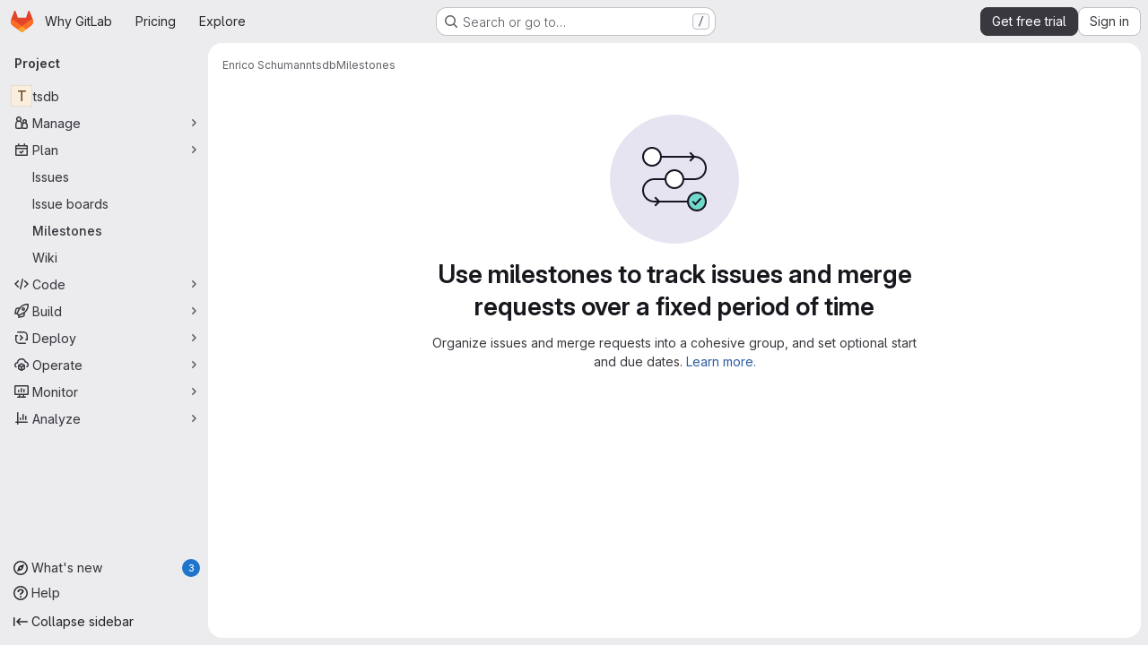

--- FILE ---
content_type: text/html; charset=utf-8
request_url: https://gitlab.com/enricoschumann/tsdb/-/milestones
body_size: 7942
content:






<!DOCTYPE html>
<html class="gl-system ui-neutral with-top-bar with-header application-chrome page-with-panels with-gl-container-queries " lang="en">
<head prefix="og: http://ogp.me/ns#">
<meta charset="utf-8">
<meta content="IE=edge" http-equiv="X-UA-Compatible">
<meta content="width=device-width, initial-scale=1" name="viewport">
<title>Milestones · Enrico Schumann / tsdb · GitLab</title>
<script nonce="ej25cUWxooUzHw+GQ0qfbw==">
//<![CDATA[
window.gon={};gon.api_version="v4";gon.default_avatar_url="https://gitlab.com/assets/no_avatar-849f9c04a3a0d0cea2424ae97b27447dc64a7dbfae83c036c45b403392f0e8ba.png";gon.max_file_size=100;gon.asset_host=null;gon.webpack_public_path="/assets/webpack/";gon.relative_url_root="";gon.user_color_mode="gl-system";gon.user_color_scheme="white";gon.markdown_surround_selection=null;gon.markdown_automatic_lists=null;gon.markdown_maintain_indentation=null;gon.math_rendering_limits_enabled=true;gon.allow_immediate_namespaces_deletion=true;gon.iframe_rendering_enabled=true;gon.iframe_rendering_allowlist=["embed.figma.com","www.figma.com","www.youtube.com"];gon.sentry_dsn="https://f5573e26de8f4293b285e556c35dfd6e@new-sentry.gitlab.net/4";gon.sentry_environment="gprd";gon.sentry_clientside_traces_sample_rate=0.05;gon.recaptcha_api_server_url="https://www.recaptcha.net/recaptcha/api.js";gon.recaptcha_sitekey="6LfAERQTAAAAAL4GYSiAMGLbcLyUIBSfPrDNJgeC";gon.gitlab_url="https://gitlab.com";gon.promo_url="https://about.gitlab.com";gon.forum_url="https://forum.gitlab.com";gon.docs_url="https://docs.gitlab.com";gon.revision="0be212ba047";gon.feature_category="team_planning";gon.gitlab_logo="/assets/gitlab_logo-2957169c8ef64c58616a1ac3f4fc626e8a35ce4eb3ed31bb0d873712f2a041a0.png";gon.secure=true;gon.sprite_icons="/assets/icons-dafe78f1f5f3f39844d40e6211b4b6b2b89533b96324c26e6ca12cfd6cf1b0ca.svg";gon.sprite_file_icons="/assets/file_icons/file_icons-90de312d3dbe794a19dee8aee171f184ff69ca9c9cf9fe37e8b254e84c3a1543.svg";gon.illustrations_path="/images/illustrations.svg";gon.emoji_sprites_css_path="/assets/emoji_sprites-bd26211944b9d072037ec97cb138f1a52cd03ef185cd38b8d1fcc963245199a1.css";gon.emoji_backend_version=4;gon.gridstack_css_path="/assets/lazy_bundles/gridstack-f42069e5c7b1542688660592b48f2cbd86e26b77030efd195d124dbd8fe64434.css";gon.test_env=false;gon.disable_animations=null;gon.suggested_label_colors={"#cc338b":"Magenta-pink","#dc143c":"Crimson","#c21e56":"Rose red","#cd5b45":"Dark coral","#ed9121":"Carrot orange","#eee600":"Titanium yellow","#009966":"Green-cyan","#8fbc8f":"Dark sea green","#6699cc":"Blue-gray","#e6e6fa":"Lavender","#9400d3":"Dark violet","#330066":"Deep violet","#36454f":"Charcoal grey","#808080":"Gray"};gon.first_day_of_week=0;gon.time_display_relative=true;gon.time_display_format=0;gon.ee=true;gon.jh=false;gon.dot_com=true;gon.uf_error_prefix="UF";gon.pat_prefix="glpat-";gon.keyboard_shortcuts_enabled=true;gon.broadcast_message_dismissal_path=null;gon.diagramsnet_url="https://embed.diagrams.net";gon.features={"uiForOrganizations":false,"organizationSwitching":false,"findAndReplace":false,"removeMonitorMetrics":true,"newProjectCreationForm":false,"workItemsClientSideBoards":false,"glqlWorkItems":true,"glqlAggregation":false,"glqlTypescript":false,"archiveGroup":true,"accessibleLoadingButton":true,"projectStudioEnabled":true,"securityManagerRoleEnabled":false,"advancedContextResolver":true,"duoUiNext":false,"agenticChatGa":true,"dapUseFoundationalFlowsSetting":true,"allowIframesInMarkdown":false};gon.roadmap_epics_limit=1000;gon.subscriptions_url="https://customers.gitlab.com";gon.subscriptions_legacy_sign_in_url="https://customers.gitlab.com/customers/sign_in?legacy=true";gon.billing_accounts_url="https://customers.gitlab.com/billing_accounts";gon.payment_form_url="https://customers.gitlab.com/payment_forms/cc_validation";gon.payment_validation_form_id="payment_method_validation";
//]]>
</script>

<script nonce="ej25cUWxooUzHw+GQ0qfbw==">
//<![CDATA[
const root = document.documentElement;
if (window.matchMedia('(prefers-color-scheme: dark)').matches) {
  root.classList.add('gl-dark');
}

window.matchMedia('(prefers-color-scheme: dark)').addEventListener('change', (e) => {
  if (e.matches) {
    root.classList.add('gl-dark');
  } else {
    root.classList.remove('gl-dark');
  }
});

//]]>
</script>




<meta content="light dark" name="color-scheme">
<link rel="stylesheet" href="/assets/application-5f4ee7f55c86dd1bd4ac8d56a51fc849572dc13a6673fddd33959d941c86115b.css" media="(prefers-color-scheme: light)" />
<link rel="stylesheet" href="/assets/application_dark-414df22f8d2aff89f08ed2c3f9fd243fdca4e06dee8107c7df6de4f473a8d095.css" media="(prefers-color-scheme: dark)" />
<link rel="stylesheet" href="/assets/page_bundles/milestone-e7cec834a90217796c9f6055338668a51f823613f445dca3db2e1f2e93917f0e.css" /><link rel="stylesheet" href="/assets/page_bundles/commit_description-9e7efe20f0cef17d0606edabfad0418e9eb224aaeaa2dae32c817060fa60abcc.css" /><link rel="stylesheet" href="/assets/page_bundles/work_items-af321897c3b1ae7c1f6f0cb993681211b837df7ec8e5ff59e3795fd08ab83a13.css" /><link rel="stylesheet" href="/assets/page_bundles/notes_shared-8f7a9513332533cc4a53b3be3d16e69570e82bc87b3f8913578eaeb0dce57e21.css" />
<link rel="stylesheet" href="/assets/tailwind_cqs-964d31fba0067399aa2ef37c88b4e68ca0d575158234c964287014eeb5a71f75.css" />


<link rel="stylesheet" href="/assets/fonts-deb7ad1d55ca77c0172d8538d53442af63604ff490c74acc2859db295c125bdb.css" />
<link rel="stylesheet" href="/assets/highlight/themes/white-c47e38e4a3eafd97b389c0f8eec06dce295f311cdc1c9e55073ea9406b8fe5b0.css" media="(prefers-color-scheme: light)" />
<link rel="stylesheet" href="/assets/highlight/themes/dark-8796b0549a7cd8fd6d2646619fa5840db4505d7031a76d5441a3cee1d12390d2.css" media="(prefers-color-scheme: dark)" />

<script src="/assets/webpack/runtime.60f3a890.bundle.js" defer="defer" nonce="ej25cUWxooUzHw+GQ0qfbw=="></script>
<script src="/assets/webpack/main.9723f280.chunk.js" defer="defer" nonce="ej25cUWxooUzHw+GQ0qfbw=="></script>
<script src="/assets/webpack/tracker.85adcc5f.chunk.js" defer="defer" nonce="ej25cUWxooUzHw+GQ0qfbw=="></script>
<script src="/assets/webpack/analytics.1f5b93d6.chunk.js" defer="defer" nonce="ej25cUWxooUzHw+GQ0qfbw=="></script>
<script nonce="ej25cUWxooUzHw+GQ0qfbw==">
//<![CDATA[
window.snowplowOptions = {"namespace":"gl","hostname":"snowplowprd.trx.gitlab.net","cookieDomain":".gitlab.com","appId":"gitlab","formTracking":true,"linkClickTracking":true};
gl = window.gl || {};
gl.snowplowStandardContext = {"schema":"iglu:com.gitlab/gitlab_standard/jsonschema/1-1-7","data":{"environment":"production","source":"gitlab-rails","correlation_id":"9bea04de0350a9c0-ATL","extra":{},"user_id":null,"global_user_id":null,"user_type":null,"is_gitlab_team_member":null,"namespace_id":896439,"ultimate_parent_namespace_id":896439,"project_id":2643254,"feature_enabled_by_namespace_ids":null,"realm":"saas","deployment_type":".com","context_generated_at":"2026-01-16T02:00:24.127Z"}};
gl.snowplowPseudonymizedPageUrl = "https://gitlab.com/namespace896439/project2643254/-/milestones";
gl.maskedDefaultReferrerUrl = null;
gl.ga4MeasurementId = 'G-ENFH3X7M5Y';
gl.duoEvents = ["ai_question_category","perform_completion_worker","process_gitlab_duo_question","agent_platform_session_created","agent_platform_session_dropped","agent_platform_session_finished","agent_platform_session_resumed","agent_platform_session_started","agent_platform_session_stopped","ai_response_time","ci_repository_xray_artifact_created","cleanup_stuck_agent_platform_session","click_enable_ai_catalog_item_button","click_purchase_seats_button_group_duo_pro_home_page","code_suggestion_accepted_in_ide","code_suggestion_rejected_in_ide","code_suggestion_shown_in_ide","code_suggestions_connection_details_rate_limit_exceeded","code_suggestions_direct_access_rate_limit_exceeded","code_suggestions_rate_limit_exceeded","create_ai_catalog_item","create_ai_catalog_item_consumer","create_ai_self_hosted_model","default_answer","delete_ai_catalog_item","delete_ai_catalog_item_consumer","delete_ai_self_hosted_model","detected_high_comment_temperature","detected_repeated_high_comment_temperature","dismiss_sast_vulnerability_false_positive_analysis","encounter_duo_code_review_error_during_review","error_answer","excluded_files_from_duo_code_review","execute_llm_method","find_no_issues_duo_code_review_after_review","find_nothing_to_review_duo_code_review_on_mr","finish_duo_workflow_execution","finish_mcp_tool_call","forced_high_temperature_commenting","i_quickactions_q","include_repository_xray_data_into_code_generation_prompt","mention_gitlabduo_in_mr_comment","post_comment_duo_code_review_on_diff","process_gitlab_duo_slash_command","react_thumbs_down_on_duo_code_review_comment","react_thumbs_up_on_duo_code_review_comment","reported_sast_vulnerability_false_positive_analysis","request_ask_help","request_duo_chat_response","request_review_duo_code_review_on_mr_by_author","request_review_duo_code_review_on_mr_by_non_author","requested_comment_temperature","retry_duo_workflow_execution","start_duo_workflow_execution","start_mcp_tool_call","submit_gitlab_duo_question","tokens_per_embedding","tokens_per_user_request_prompt","tokens_per_user_request_response","trigger_ai_catalog_item","trigger_sast_vulnerability_fp_detection_workflow","troubleshoot_job","update_ai_catalog_item","update_ai_catalog_item_consumer","update_ai_self_hosted_model","update_model_selection_feature","update_self_hosted_ai_feature_to_vendored_model","view_ai_catalog_item","view_ai_catalog_item_index","view_ai_catalog_project_managed"];
gl.onlySendDuoEvents = false;


//]]>
</script>
<link rel="preload" href="/assets/application-5f4ee7f55c86dd1bd4ac8d56a51fc849572dc13a6673fddd33959d941c86115b.css" as="style" type="text/css" nonce="EKMmbq+t2OvT8BQp6P9mnQ==">
<link rel="preload" href="/assets/highlight/themes/white-c47e38e4a3eafd97b389c0f8eec06dce295f311cdc1c9e55073ea9406b8fe5b0.css" as="style" type="text/css" nonce="EKMmbq+t2OvT8BQp6P9mnQ==">
<link crossorigin="" href="https://snowplowprd.trx.gitlab.net" rel="preconnect">
<link as="font" crossorigin="" href="/assets/gitlab-sans/GitLabSans-9892dc17af892e03de41625c0ee325117a3b8ee4ba6005f3a3eac68510030aed.woff2" rel="preload">
<link as="font" crossorigin="" href="/assets/gitlab-sans/GitLabSans-Italic-f96f17332d67b21ada2dfba5f0c0e1d5801eab99330472057bf18edd93d4ccf7.woff2" rel="preload">
<link as="font" crossorigin="" href="/assets/gitlab-mono/GitLabMono-29c2152dac8739499dd0fe5cd37a486ebcc7d4798c9b6d3aeab65b3172375b05.woff2" rel="preload">
<link as="font" crossorigin="" href="/assets/gitlab-mono/GitLabMono-Italic-af36701a2188df32a9dcea12e0424c380019698d4f76da9ad8ea2fd59432cf83.woff2" rel="preload">
<link rel="preload" href="/assets/fonts-deb7ad1d55ca77c0172d8538d53442af63604ff490c74acc2859db295c125bdb.css" as="style" type="text/css" nonce="EKMmbq+t2OvT8BQp6P9mnQ==">



<script src="/assets/webpack/sentry.0e34f3b4.chunk.js" defer="defer" nonce="ej25cUWxooUzHw+GQ0qfbw=="></script>

<script src="/assets/webpack/commons-pages.search.show-super_sidebar.38f249e1.chunk.js" defer="defer" nonce="ej25cUWxooUzHw+GQ0qfbw=="></script>
<script src="/assets/webpack/super_sidebar.6249a96e.chunk.js" defer="defer" nonce="ej25cUWxooUzHw+GQ0qfbw=="></script>
<script src="/assets/webpack/commons-pages.groups-pages.groups.achievements-pages.groups.activity-pages.groups.analytics.ci_cd_an-8a40a427.9967ce8c.chunk.js" defer="defer" nonce="ej25cUWxooUzHw+GQ0qfbw=="></script>
<script src="/assets/webpack/commons-pages.projects-pages.projects.activity-pages.projects.alert_management.details-pages.project-93b287cd.4f9ded23.chunk.js" defer="defer" nonce="ej25cUWxooUzHw+GQ0qfbw=="></script>
<script src="/assets/webpack/pages.projects.milestones.index.cb665822.chunk.js" defer="defer" nonce="ej25cUWxooUzHw+GQ0qfbw=="></script>

<meta content="object" property="og:type">
<meta content="GitLab" property="og:site_name">
<meta content="Milestones · Enrico Schumann / tsdb · GitLab" property="og:title">
<meta content="A terribly-simple data base for time series. All series are saved as csv files. The package offers utilities for saving files in a standardised format, and for retrieving..." property="og:description">
<meta content="https://gitlab.com/assets/twitter_card-570ddb06edf56a2312253c5872489847a0f385112ddbcd71ccfa1570febab5d2.jpg" property="og:image">
<meta content="64" property="og:image:width">
<meta content="64" property="og:image:height">
<meta content="https://gitlab.com/enricoschumann/tsdb/-/milestones" property="og:url">
<meta content="summary" property="twitter:card">
<meta content="Milestones · Enrico Schumann / tsdb · GitLab" property="twitter:title">
<meta content="A terribly-simple data base for time series. All series are saved as csv files. The package offers utilities for saving files in a standardised format, and for retrieving..." property="twitter:description">
<meta content="https://gitlab.com/assets/twitter_card-570ddb06edf56a2312253c5872489847a0f385112ddbcd71ccfa1570febab5d2.jpg" property="twitter:image">

<meta name="csrf-param" content="authenticity_token" />
<meta name="csrf-token" content="VwdQgSQfbmxufV_GCch4KIgRNqCUKIMP5fm1LzS0TnIHCdl60sHIeILVr7-d3g9Dz_K3mdiMjwVRsxILRoZUQw" />
<meta name="csp-nonce" content="ej25cUWxooUzHw+GQ0qfbw==" />
<meta name="action-cable-url" content="/-/cable" />
<link href="/-/manifest.json" rel="manifest">
<link rel="icon" type="image/png" href="/assets/favicon-72a2cad5025aa931d6ea56c3201d1f18e68a8cd39788c7c80d5b2b82aa5143ef.png" id="favicon" data-original-href="/assets/favicon-72a2cad5025aa931d6ea56c3201d1f18e68a8cd39788c7c80d5b2b82aa5143ef.png" />
<link rel="apple-touch-icon" type="image/x-icon" href="/assets/apple-touch-icon-b049d4bc0dd9626f31db825d61880737befc7835982586d015bded10b4435460.png" />
<link href="/search/opensearch.xml" rel="search" title="Search GitLab" type="application/opensearchdescription+xml">




<meta content="A terribly-simple data base for time series. All series are saved as csv files. The package offers utilities for saving files in a standardised format, and for retrieving..." name="description">
<meta content="#F1F0F6" media="(prefers-color-scheme: light)" name="theme-color">
<meta content="#232128" media="(prefers-color-scheme: dark)" name="theme-color">
</head>

<body class="tab-width-8 gl-browser-chrome gl-platform-mac" data-namespace-id="896439" data-page="projects:milestones:index" data-project="tsdb" data-project-full-path="enricoschumann/tsdb" data-project-id="2643254" data-project-studio-enabled="true">
<div id="js-tooltips-container"></div>

<script nonce="ej25cUWxooUzHw+GQ0qfbw==">
//<![CDATA[
gl = window.gl || {};
gl.client = {"isChrome":true,"isMac":true};


//]]>
</script>


<header class="super-topbar js-super-topbar"></header>
<div class="layout-page js-page-layout page-with-super-sidebar">
<script nonce="ej25cUWxooUzHw+GQ0qfbw==">
//<![CDATA[
const outer = document.createElement('div');
outer.style.visibility = 'hidden';
outer.style.overflow = 'scroll';
document.body.appendChild(outer);
const inner = document.createElement('div');
outer.appendChild(inner);
const scrollbarWidth = outer.offsetWidth - inner.offsetWidth;
outer.parentNode.removeChild(outer);
document.documentElement.style.setProperty('--scrollbar-width', `${scrollbarWidth}px`);

//]]>
</script><aside class="js-super-sidebar super-sidebar super-sidebar-loading" data-command-palette="{&quot;project_files_url&quot;:&quot;/enricoschumann/tsdb/-/files/master?format=json&quot;,&quot;project_blob_url&quot;:&quot;/enricoschumann/tsdb/-/blob/master&quot;}" data-force-desktop-expanded-sidebar="" data-is-saas="true" data-root-path="/" data-sidebar="{&quot;whats_new_most_recent_release_items_count&quot;:3,&quot;whats_new_version_digest&quot;:&quot;216b3570203fa72394c66998b237a59653270aeb95aace325fef065a89fdf3b3&quot;,&quot;whats_new_read_articles&quot;:[],&quot;whats_new_mark_as_read_path&quot;:&quot;/-/whats_new/mark_as_read&quot;,&quot;is_logged_in&quot;:false,&quot;compare_plans_url&quot;:&quot;https://about.gitlab.com/pricing&quot;,&quot;context_switcher_links&quot;:[{&quot;title&quot;:&quot;Explore&quot;,&quot;link&quot;:&quot;/explore&quot;,&quot;icon&quot;:&quot;compass&quot;}],&quot;current_menu_items&quot;:[{&quot;id&quot;:&quot;project_overview&quot;,&quot;title&quot;:&quot;tsdb&quot;,&quot;entity_id&quot;:2643254,&quot;link&quot;:&quot;/enricoschumann/tsdb&quot;,&quot;link_classes&quot;:&quot;shortcuts-project&quot;,&quot;is_active&quot;:false},{&quot;id&quot;:&quot;manage_menu&quot;,&quot;title&quot;:&quot;Manage&quot;,&quot;icon&quot;:&quot;users&quot;,&quot;avatar_shape&quot;:&quot;rect&quot;,&quot;link&quot;:&quot;/enricoschumann/tsdb/activity&quot;,&quot;is_active&quot;:false,&quot;items&quot;:[{&quot;id&quot;:&quot;activity&quot;,&quot;title&quot;:&quot;Activity&quot;,&quot;link&quot;:&quot;/enricoschumann/tsdb/activity&quot;,&quot;link_classes&quot;:&quot;shortcuts-project-activity&quot;,&quot;is_active&quot;:false},{&quot;id&quot;:&quot;members&quot;,&quot;title&quot;:&quot;Members&quot;,&quot;link&quot;:&quot;/enricoschumann/tsdb/-/project_members&quot;,&quot;is_active&quot;:false},{&quot;id&quot;:&quot;labels&quot;,&quot;title&quot;:&quot;Labels&quot;,&quot;link&quot;:&quot;/enricoschumann/tsdb/-/labels&quot;,&quot;is_active&quot;:false}],&quot;separated&quot;:false},{&quot;id&quot;:&quot;plan_menu&quot;,&quot;title&quot;:&quot;Plan&quot;,&quot;icon&quot;:&quot;planning&quot;,&quot;avatar_shape&quot;:&quot;rect&quot;,&quot;link&quot;:&quot;/enricoschumann/tsdb/-/issues&quot;,&quot;is_active&quot;:true,&quot;items&quot;:[{&quot;id&quot;:&quot;project_issue_list&quot;,&quot;title&quot;:&quot;Issues&quot;,&quot;link&quot;:&quot;/enricoschumann/tsdb/-/issues&quot;,&quot;link_classes&quot;:&quot;shortcuts-issues has-sub-items&quot;,&quot;pill_count_field&quot;:&quot;openIssuesCount&quot;,&quot;pill_count_dynamic&quot;:false,&quot;is_active&quot;:false},{&quot;id&quot;:&quot;boards&quot;,&quot;title&quot;:&quot;Issue boards&quot;,&quot;link&quot;:&quot;/enricoschumann/tsdb/-/boards&quot;,&quot;link_classes&quot;:&quot;shortcuts-issue-boards&quot;,&quot;is_active&quot;:false},{&quot;id&quot;:&quot;milestones&quot;,&quot;title&quot;:&quot;Milestones&quot;,&quot;link&quot;:&quot;/enricoschumann/tsdb/-/milestones&quot;,&quot;is_active&quot;:true},{&quot;id&quot;:&quot;project_wiki&quot;,&quot;title&quot;:&quot;Wiki&quot;,&quot;link&quot;:&quot;/enricoschumann/tsdb/-/wikis/home&quot;,&quot;link_classes&quot;:&quot;shortcuts-wiki&quot;,&quot;is_active&quot;:false}],&quot;separated&quot;:false},{&quot;id&quot;:&quot;code_menu&quot;,&quot;title&quot;:&quot;Code&quot;,&quot;icon&quot;:&quot;code&quot;,&quot;avatar_shape&quot;:&quot;rect&quot;,&quot;link&quot;:&quot;/enricoschumann/tsdb/-/merge_requests&quot;,&quot;is_active&quot;:false,&quot;items&quot;:[{&quot;id&quot;:&quot;project_merge_request_list&quot;,&quot;title&quot;:&quot;Merge requests&quot;,&quot;link&quot;:&quot;/enricoschumann/tsdb/-/merge_requests&quot;,&quot;link_classes&quot;:&quot;shortcuts-merge_requests&quot;,&quot;pill_count_field&quot;:&quot;openMergeRequestsCount&quot;,&quot;pill_count_dynamic&quot;:false,&quot;is_active&quot;:false},{&quot;id&quot;:&quot;files&quot;,&quot;title&quot;:&quot;Repository&quot;,&quot;link&quot;:&quot;/enricoschumann/tsdb/-/tree/master&quot;,&quot;link_classes&quot;:&quot;shortcuts-tree&quot;,&quot;is_active&quot;:false},{&quot;id&quot;:&quot;branches&quot;,&quot;title&quot;:&quot;Branches&quot;,&quot;link&quot;:&quot;/enricoschumann/tsdb/-/branches&quot;,&quot;is_active&quot;:false},{&quot;id&quot;:&quot;commits&quot;,&quot;title&quot;:&quot;Commits&quot;,&quot;link&quot;:&quot;/enricoschumann/tsdb/-/commits/master?ref_type=heads&quot;,&quot;link_classes&quot;:&quot;shortcuts-commits&quot;,&quot;is_active&quot;:false},{&quot;id&quot;:&quot;tags&quot;,&quot;title&quot;:&quot;Tags&quot;,&quot;link&quot;:&quot;/enricoschumann/tsdb/-/tags&quot;,&quot;is_active&quot;:false},{&quot;id&quot;:&quot;graphs&quot;,&quot;title&quot;:&quot;Repository graph&quot;,&quot;link&quot;:&quot;/enricoschumann/tsdb/-/network/master?ref_type=heads&quot;,&quot;link_classes&quot;:&quot;shortcuts-network&quot;,&quot;is_active&quot;:false},{&quot;id&quot;:&quot;compare&quot;,&quot;title&quot;:&quot;Compare revisions&quot;,&quot;link&quot;:&quot;/enricoschumann/tsdb/-/compare?from=master\u0026to=master&quot;,&quot;is_active&quot;:false}],&quot;separated&quot;:false},{&quot;id&quot;:&quot;build_menu&quot;,&quot;title&quot;:&quot;Build&quot;,&quot;icon&quot;:&quot;rocket&quot;,&quot;avatar_shape&quot;:&quot;rect&quot;,&quot;link&quot;:&quot;/enricoschumann/tsdb/-/pipelines&quot;,&quot;is_active&quot;:false,&quot;items&quot;:[{&quot;id&quot;:&quot;pipelines&quot;,&quot;title&quot;:&quot;Pipelines&quot;,&quot;link&quot;:&quot;/enricoschumann/tsdb/-/pipelines&quot;,&quot;link_classes&quot;:&quot;shortcuts-pipelines&quot;,&quot;is_active&quot;:false},{&quot;id&quot;:&quot;jobs&quot;,&quot;title&quot;:&quot;Jobs&quot;,&quot;link&quot;:&quot;/enricoschumann/tsdb/-/jobs&quot;,&quot;link_classes&quot;:&quot;shortcuts-builds&quot;,&quot;is_active&quot;:false},{&quot;id&quot;:&quot;pipeline_schedules&quot;,&quot;title&quot;:&quot;Pipeline schedules&quot;,&quot;link&quot;:&quot;/enricoschumann/tsdb/-/pipeline_schedules&quot;,&quot;link_classes&quot;:&quot;shortcuts-builds&quot;,&quot;is_active&quot;:false},{&quot;id&quot;:&quot;artifacts&quot;,&quot;title&quot;:&quot;Artifacts&quot;,&quot;link&quot;:&quot;/enricoschumann/tsdb/-/artifacts&quot;,&quot;link_classes&quot;:&quot;shortcuts-builds&quot;,&quot;is_active&quot;:false}],&quot;separated&quot;:false},{&quot;id&quot;:&quot;deploy_menu&quot;,&quot;title&quot;:&quot;Deploy&quot;,&quot;icon&quot;:&quot;deployments&quot;,&quot;avatar_shape&quot;:&quot;rect&quot;,&quot;link&quot;:&quot;/enricoschumann/tsdb/-/releases&quot;,&quot;is_active&quot;:false,&quot;items&quot;:[{&quot;id&quot;:&quot;releases&quot;,&quot;title&quot;:&quot;Releases&quot;,&quot;link&quot;:&quot;/enricoschumann/tsdb/-/releases&quot;,&quot;link_classes&quot;:&quot;shortcuts-deployments-releases&quot;,&quot;is_active&quot;:false},{&quot;id&quot;:&quot;container_registry&quot;,&quot;title&quot;:&quot;Container registry&quot;,&quot;link&quot;:&quot;/enricoschumann/tsdb/container_registry&quot;,&quot;is_active&quot;:false},{&quot;id&quot;:&quot;model_registry&quot;,&quot;title&quot;:&quot;Model registry&quot;,&quot;link&quot;:&quot;/enricoschumann/tsdb/-/ml/models&quot;,&quot;is_active&quot;:false}],&quot;separated&quot;:false},{&quot;id&quot;:&quot;operations_menu&quot;,&quot;title&quot;:&quot;Operate&quot;,&quot;icon&quot;:&quot;cloud-pod&quot;,&quot;avatar_shape&quot;:&quot;rect&quot;,&quot;link&quot;:&quot;/enricoschumann/tsdb/-/environments&quot;,&quot;is_active&quot;:false,&quot;items&quot;:[{&quot;id&quot;:&quot;environments&quot;,&quot;title&quot;:&quot;Environments&quot;,&quot;link&quot;:&quot;/enricoschumann/tsdb/-/environments&quot;,&quot;link_classes&quot;:&quot;shortcuts-environments&quot;,&quot;is_active&quot;:false}],&quot;separated&quot;:false},{&quot;id&quot;:&quot;monitor_menu&quot;,&quot;title&quot;:&quot;Monitor&quot;,&quot;icon&quot;:&quot;monitor&quot;,&quot;avatar_shape&quot;:&quot;rect&quot;,&quot;link&quot;:&quot;/enricoschumann/tsdb/-/incidents&quot;,&quot;is_active&quot;:false,&quot;items&quot;:[{&quot;id&quot;:&quot;incidents&quot;,&quot;title&quot;:&quot;Incidents&quot;,&quot;link&quot;:&quot;/enricoschumann/tsdb/-/incidents&quot;,&quot;is_active&quot;:false}],&quot;separated&quot;:false},{&quot;id&quot;:&quot;analyze_menu&quot;,&quot;title&quot;:&quot;Analyze&quot;,&quot;icon&quot;:&quot;chart&quot;,&quot;avatar_shape&quot;:&quot;rect&quot;,&quot;link&quot;:&quot;/enricoschumann/tsdb/-/value_stream_analytics&quot;,&quot;is_active&quot;:false,&quot;items&quot;:[{&quot;id&quot;:&quot;cycle_analytics&quot;,&quot;title&quot;:&quot;Value stream analytics&quot;,&quot;link&quot;:&quot;/enricoschumann/tsdb/-/value_stream_analytics&quot;,&quot;link_classes&quot;:&quot;shortcuts-project-cycle-analytics&quot;,&quot;is_active&quot;:false},{&quot;id&quot;:&quot;contributors&quot;,&quot;title&quot;:&quot;Contributor analytics&quot;,&quot;link&quot;:&quot;/enricoschumann/tsdb/-/graphs/master?ref_type=heads&quot;,&quot;is_active&quot;:false},{&quot;id&quot;:&quot;ci_cd_analytics&quot;,&quot;title&quot;:&quot;CI/CD analytics&quot;,&quot;link&quot;:&quot;/enricoschumann/tsdb/-/pipelines/charts&quot;,&quot;is_active&quot;:false},{&quot;id&quot;:&quot;repository_analytics&quot;,&quot;title&quot;:&quot;Repository analytics&quot;,&quot;link&quot;:&quot;/enricoschumann/tsdb/-/graphs/master/charts&quot;,&quot;link_classes&quot;:&quot;shortcuts-repository-charts&quot;,&quot;is_active&quot;:false},{&quot;id&quot;:&quot;model_experiments&quot;,&quot;title&quot;:&quot;Model experiments&quot;,&quot;link&quot;:&quot;/enricoschumann/tsdb/-/ml/experiments&quot;,&quot;is_active&quot;:false}],&quot;separated&quot;:false}],&quot;current_context_header&quot;:&quot;Project&quot;,&quot;university_path&quot;:&quot;https://university.gitlab.com&quot;,&quot;support_path&quot;:&quot;https://about.gitlab.com/get-help/&quot;,&quot;docs_path&quot;:&quot;/help/docs&quot;,&quot;display_whats_new&quot;:true,&quot;show_version_check&quot;:null,&quot;search&quot;:{&quot;search_path&quot;:&quot;/search&quot;,&quot;issues_path&quot;:&quot;/dashboard/issues&quot;,&quot;mr_path&quot;:&quot;/dashboard/merge_requests&quot;,&quot;autocomplete_path&quot;:&quot;/search/autocomplete&quot;,&quot;settings_path&quot;:&quot;/search/settings&quot;,&quot;search_context&quot;:{&quot;project&quot;:{&quot;id&quot;:2643254,&quot;name&quot;:&quot;tsdb&quot;},&quot;project_metadata&quot;:{&quot;mr_path&quot;:&quot;/enricoschumann/tsdb/-/merge_requests&quot;,&quot;issues_path&quot;:&quot;/enricoschumann/tsdb/-/issues&quot;},&quot;code_search&quot;:true,&quot;scope&quot;:null,&quot;for_snippets&quot;:null}},&quot;panel_type&quot;:&quot;project&quot;,&quot;shortcut_links&quot;:[{&quot;title&quot;:&quot;Snippets&quot;,&quot;href&quot;:&quot;/explore/snippets&quot;,&quot;css_class&quot;:&quot;dashboard-shortcuts-snippets&quot;},{&quot;title&quot;:&quot;Groups&quot;,&quot;href&quot;:&quot;/explore/groups&quot;,&quot;css_class&quot;:&quot;dashboard-shortcuts-groups&quot;},{&quot;title&quot;:&quot;Projects&quot;,&quot;href&quot;:&quot;/explore/projects/starred&quot;,&quot;css_class&quot;:&quot;dashboard-shortcuts-projects&quot;}],&quot;terms&quot;:&quot;/-/users/terms&quot;,&quot;sign_in_visible&quot;:&quot;true&quot;,&quot;allow_signup&quot;:&quot;true&quot;,&quot;new_user_registration_path&quot;:&quot;/users/sign_up&quot;,&quot;sign_in_path&quot;:&quot;/users/sign_in?redirect_to_referer=yes&quot;}"></aside>


<div class="panels-container gl-flex gl-gap-3">
<div class="content-panels gl-flex-1 gl-w-full gl-flex gl-gap-3 gl-relative js-content-panels gl-@container/content-panels">
<div class="js-static-panel static-panel content-wrapper gl-relative paneled-view gl-flex-1 gl-overflow-y-auto gl-bg-default" id="static-panel-portal">
<div class="panel-header">
<div class="broadcast-wrapper">



</div>
<div class="top-bar-fixed container-fluid gl-rounded-t-lg gl-sticky gl-top-0 gl-left-0 gl-mx-0 gl-w-full" data-testid="top-bar">
<div class="top-bar-container gl-flex gl-items-center gl-gap-2">
<div class="gl-grow gl-basis-0 gl-flex gl-items-center gl-justify-start gl-gap-3">
<script type="application/ld+json">
{"@context":"https://schema.org","@type":"BreadcrumbList","itemListElement":[{"@type":"ListItem","position":1,"name":"Enrico Schumann","item":"https://gitlab.com/enricoschumann"},{"@type":"ListItem","position":2,"name":"tsdb","item":"https://gitlab.com/enricoschumann/tsdb"},{"@type":"ListItem","position":3,"name":"Milestones","item":"https://gitlab.com/enricoschumann/tsdb/-/milestones"}]}


</script>
<div data-testid="breadcrumb-links" id="js-vue-page-breadcrumbs-wrapper">
<div data-breadcrumbs-json="[{&quot;text&quot;:&quot;Enrico Schumann&quot;,&quot;href&quot;:&quot;/enricoschumann&quot;,&quot;avatarPath&quot;:null},{&quot;text&quot;:&quot;tsdb&quot;,&quot;href&quot;:&quot;/enricoschumann/tsdb&quot;,&quot;avatarPath&quot;:null},{&quot;text&quot;:&quot;Milestones&quot;,&quot;href&quot;:&quot;/enricoschumann/tsdb/-/milestones&quot;,&quot;avatarPath&quot;:null}]" id="js-vue-page-breadcrumbs"></div>
<div id="js-injected-page-breadcrumbs"></div>
<div id="js-page-breadcrumbs-extra"></div>
</div>


<div id="js-work-item-feedback"></div>

</div>

</div>
</div>

</div>
<div class="panel-content">
<div class="panel-content-inner js-static-panel-inner">
<div class="alert-wrapper alert-wrapper-top-space gl-flex gl-flex-col gl-gap-3 container-fluid container-limited">



























</div>

<div class="container-fluid container-limited project-highlight-puc">
<main class="content gl-@container/panel gl-pb-3" id="content-body" itemscope itemtype="http://schema.org/SoftwareSourceCode">
<div id="js-drawer-container"></div>
<div class="flash-container flash-container-page sticky" data-testid="flash-container">
<div id="js-global-alerts"></div>
</div>








<h1 class="gl-sr-only">Milestones</h1>
<section class="gl-flex gl-empty-state gl-text-center gl-flex-col">
<div class="gl-max-w-full">
<img alt="" class="gl-dark-invert-keep-hue" src="/assets/illustrations/empty-state/empty-milestone-md-80497e1c65ad34f898c46b6815b648ab3bfbb3edc9cb7d69e958595fa1d7b5e2.svg" />
</div>
<div class="gl-empty-state-content gl-mx-auto gl-my-0 gl-m-auto gl-p-5">
<h1 class="gl-text-size-h-display gl-leading-36 gl-mt-0 gl-mb-0 h4">
Use milestones to track issues and merge requests over a fixed period of time
</h1>
<p class="gl-mt-4 gl-mb-0" data-testid="empty-state-description">
Organize issues and merge requests into a cohesive group, and set optional start and due dates. <a href="/help/user/project/milestones/_index.md">Learn more.</a>

</p>
</div>
</section>

</main>
</div>

</div>

</div>
</div>
<div class="js-dynamic-panel paneled-view contextual-panel gl-@container/panel !gl-absolute gl-shadow-lg @xl/content-panels:gl-w-1/2 @xl/content-panels:gl-shadow-none @xl/content-panels:!gl-relative" id="contextual-panel-portal"></div>
</div>
</div>

</div>


<script nonce="ej25cUWxooUzHw+GQ0qfbw==">
//<![CDATA[
if ('loading' in HTMLImageElement.prototype) {
  document.querySelectorAll('img.lazy').forEach(img => {
    img.loading = 'lazy';
    let imgUrl = img.dataset.src;
    // Only adding width + height for avatars for now
    if (imgUrl.indexOf('/avatar/') > -1 && imgUrl.indexOf('?') === -1) {
      const targetWidth = img.getAttribute('width') || img.width;
      imgUrl += `?width=${targetWidth}`;
    }
    img.src = imgUrl;
    img.removeAttribute('data-src');
    img.classList.remove('lazy');
    img.classList.add('js-lazy-loaded');
    img.dataset.testid = 'js-lazy-loaded-content';
  });
}

//]]>
</script>
<script nonce="ej25cUWxooUzHw+GQ0qfbw==">
//<![CDATA[
gl = window.gl || {};
gl.experiments = {};


//]]>
</script>

</body>
</html>

